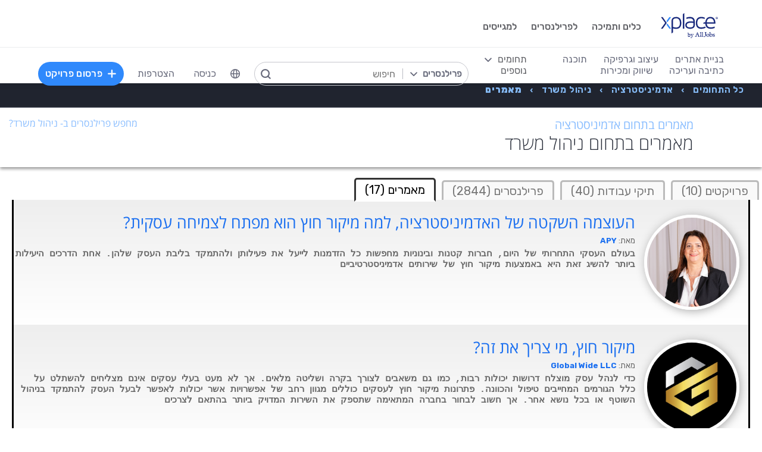

--- FILE ---
content_type: image/svg+xml
request_url: https://cdn.xplace.com/images/industry_icons/ind_outline_thin_white_10.svg
body_size: 2475
content:
<?xml version="1.0" encoding="utf-8"?>
<!-- Generator: Adobe Illustrator 17.0.2, SVG Export Plug-In . SVG Version: 6.00 Build 0)  -->
<!DOCTYPE svg PUBLIC "-//W3C//DTD SVG 1.1//EN" "http://www.w3.org/Graphics/SVG/1.1/DTD/svg11.dtd">
<svg version="1.1" id="Layer_1" xmlns="http://www.w3.org/2000/svg" x="0px" y="0px"
     width="203.324px" height="253.9px" viewBox="0 0 203.324 253.9" enable-background="new 0 0 203.324 253.9"
     xml:space="preserve">
<path fill="#FFFFFF" d="M125.464,168.58l3.592,3.135c6.353,5.432,14.451,8.423,22.803,8.423c16.71,0,30.722-11.734,34.253-27.393
	c0.247-1.093,0.441-2.205,0.583-3.333c0.181-1.441,0.285-2.905,0.285-4.394c0-11.178-5.406-21.792-14.461-28.393l-3.17-2.312
	l15.731-94.696l-9.189-1.527l-15.351,92.402l-5.824-0.466c-1.067-0.086-2.001-0.128-2.856-0.128c-6.913,0-13.36,2.016-18.801,5.479
	c-0.905,0.576-1.782,1.191-2.628,1.845c-8.32,6.428-13.692,16.494-13.692,27.798c0,7.18,2.158,14.087,6.241,19.977L125.464,168.58z
	 M133.108,118.962c0.887-0.64,1.807-1.235,2.759-1.784c4.713-2.718,10.172-4.282,15.993-4.282c0.773,0,1.629,0.039,2.616,0.118
	l8.572,0.687l15.311-92.162l3.27,0.543l-15.542,93.563l4.666,3.402c8.283,6.039,13.229,15.747,13.229,25.97
	c0,0.794-0.039,1.578-0.096,2.357c-0.083,1.139-0.226,2.26-0.425,3.363c-2.707,14.99-15.842,26.399-31.6,26.399
	c-7.638,0-15.044-2.735-20.854-7.703l-3.186-2.723l-2.375-3.427c-3.733-5.386-5.706-11.702-5.706-18.268
	C119.738,134.301,125.019,124.801,133.108,118.962z"/>
<path fill="#FFFFFF" d="M26.962,229.811c8.998,0,16.648-5.807,19.449-13.863c0.736-2.116,1.156-4.379,1.156-6.743
	c0-1.238-0.129-2.444-0.339-3.622C45.51,195.945,37.087,188.6,26.962,188.6c-11.362,0-20.605,9.243-20.605,20.605
	C6.357,220.567,15.601,229.811,26.962,229.811z M9.357,209.205c0-0.118,0.015-0.233,0.018-0.351
	c0.19-9.545,7.999-17.254,17.588-17.254c9.707,0,17.606,7.897,17.606,17.605c0,4.771-1.914,9.098-5.006,12.272
	c-3.2,3.285-7.662,5.334-12.599,5.334C17.255,226.811,9.357,218.913,9.357,209.205z"/>
<path fill="#FFFFFF" d="M128.718,241.423l-1.029,0.023c-0.169,0.005-17.243,0.383-45.745,0c-15.629-0.208-15.835-8.85-15.972-18.037
	c20.716-3.915,44.077-14.232,60.956-34.089c7.607,4.282,16.199,6.54,24.931,6.54c19.848,0,37.064-11.438,45.433-28.063
	c6.977,17.644,0.389,40.866-6.954,66.68c-1.798,6.321-3.641,12.812-5.344,19.423h3.099c1.641-6.327,3.407-12.543,5.13-18.602
	c7.884-27.718,14.926-52.539,5.781-71.282c2.376-5.874,3.696-12.283,3.696-18.998c0-14.131-5.938-27.681-16.318-37.309
	L203.167,6.682L162.957,0l-15.679,94.378c-10.589,0.951-20.216,5.157-27.913,11.581C92.55,86.175,72.458,61.504,73.033,17.819
	l0.07-5.362l-2.842,4.548c-0.235,0.376-23.33,38-9.362,73.696c9.137,23.349-4.526,38.238-14.502,49.109
	c-4.857,5.293-8.692,9.473-8.692,13.462c0,6.769,4.774,8.838,8.26,10.349c3.408,1.478,4.675,2.249,4.448,4.512
	c-0.263,2.631-2.181,4.466-4.211,6.407c-2.835,2.713-6.316,6.064-3.36,11.758c-4.499-3.142-9.935-4.935-15.62-4.935
	C12.211,181.363,0,193.575,0,208.585c0,15.01,12.211,27.222,27.222,27.222c8.374,0,16.352-3.92,21.493-10.522
	c4.483-0.107,9.283-0.541,14.266-1.346c0.141,8.747,0.733,20.266,18.924,20.508c24.611,0.326,40.726,0.093,44.823,0.02l3.89,9.434
	h3.246L128.718,241.423z M48.275,176.708c2.226-2.129,4.749-4.542,5.122-8.276c0.465-4.656-3.253-6.268-6.241-7.563
	c-3.462-1.501-6.453-2.797-6.453-7.596c0-2.821,3.662-6.812,7.903-11.434c9.917-10.807,24.904-27.14,15.086-52.231
	c-10.471-26.759,0.825-54.8,6.389-65.982c0.778,25.548,9.03,46.781,25.135,64.765c6.456,7.209,13.917,13.631,21.899,19.575
	c-9.918,9.318-16.1,22.529-16.1,37.052c0,8.072,1.935,16.075,5.602,23.209c-9.947,12.933-23.408,19.704-33.035,23.119
	c-6.026,2.14-12.663,3.656-19.07,4.388c0.01-0.061,0.029-0.123,0.036-0.183c0.29-2.491-1.214-3.174-2.313-3.672
	c-1.31-0.594-3.501-1.588-6.362-6.288C43.453,181.615,45.033,179.811,48.275,176.708z M51.588,194.896
	c0.001,0.064-0.002,0.163-0.019,0.31c-0.023,0.195-0.108,0.462-0.217,0.755c-0.285-0.547-0.587-1.083-0.907-1.605
	c0.195,0.093,0.381,0.178,0.552,0.256C51.204,194.705,51.45,194.817,51.588,194.896z M62.916,220.906
	c-5.252,0.867-10.303,1.318-14.983,1.393l-0.744,0.012l-0.44,0.6c-4.554,6.197-11.854,9.896-19.527,9.896
	C13.866,232.807,3,221.941,3,208.585c0-13.355,10.866-24.222,24.222-24.222c9.357,0,17.959,5.445,21.913,13.873l0.433,0.922
	l0.453-0.028l0.564-0.035c0.923-0.056,1.856-0.133,2.793-0.224c7.082-0.683,14.51-2.321,21.208-4.698
	c10.204-3.62,24.559-10.88,35.006-24.906l0.571-0.767l-0.454-0.842c-3.725-6.91-5.694-14.739-5.694-22.642
	c0-13.866,5.988-26.461,15.56-35.247c0.746-0.684,1.507-1.352,2.295-1.989c7.416-5.993,16.659-9.83,26.793-10.502l1.186-0.079
	l15.575-93.749l34.292,5.697l-16.56,99.685l0.613,0.55c10.126,9.09,15.934,22.078,15.934,35.634c0,5.434-0.923,10.653-2.6,15.525
	c-0.431,1.252-0.909,2.48-1.439,3.683c-7.414,16.842-24.254,28.635-43.804,28.635c-8.618,0-17.09-2.337-24.502-6.759l-1.105-0.659
	l-0.82,0.992c-16.309,19.735-39.187,30.005-59.531,33.937C64.9,220.565,63.905,220.743,62.916,220.906z"/>
</svg>


--- FILE ---
content_type: image/svg+xml
request_url: https://cdn.xplace.com/images/comodo.svg
body_size: 20920
content:
<?xml version="1.0" encoding="utf-8"?>
<!-- Generator: Adobe Illustrator 17.0.2, SVG Export Plug-In . SVG Version: 6.00 Build 0)  -->
<!DOCTYPE svg PUBLIC "-//W3C//DTD SVG 1.1//EN" "http://www.w3.org/Graphics/SVG/1.1/DTD/svg11.dtd">
<svg version="1.1" id="Layer_1" xmlns="http://www.w3.org/2000/svg" x="0px" y="0px"
     width="366.237px" height="238.49px" viewBox="0 0 366.237 238.49" enable-background="new 0 0 366.237 238.49"
     xml:space="preserve">
<path fill="#D6D4D4" d="M91.148,228.833c1.716,2.544,3.431,5.088,5.146,7.634c-0.001,0.001-0.002,0.001-0.003,0.002
	c0.001,0,0.002,0,0.003,0c6.501,0.694,11.611-2.23,16.295-6.265c0,0,0.001-0.001,0.002-0.001
	C106.523,212.792,98.406,227.556,91.148,228.833z"/>
<path fill="none" d="M52.113,150.719c-0.104,0.101-0.206,0.205-0.31,0.307c0.1,0.042,0.199,0.08,0.302,0.128
	C52.108,151.009,52.111,150.864,52.113,150.719C52.114,150.719,52.114,150.719,52.113,150.719z"/>
<path fill="none" d="M64.691,184.783c0.014-0.017,0.028-0.036,0.043-0.053c-0.036,0.004-0.073,0.007-0.109,0.011
	C64.647,184.756,64.669,184.769,64.691,184.783z"/>
<path fill="none" d="M44.116,98.227c-1.426-0.557-2.758-1.154-3.191-2.145c-1.026-2.347,2.209-2.982,3.845-3.718
	c4.847-2.181,9.077-5.91,14.738-6.123c0,0,0,0,0,0v0c5.174-0.797,9.923-4.167,15.494-2.568c1.611-0.1,3.221-0.2,4.832-0.301
	c0,0,0.001,0,0.001-0.001c0.049-0.611,0.013-1.216-0.111-1.815c0.001-0.001,0.002-0.001,0.002-0.002c0,0-0.001,0-0.001,0.001
	c-0.846-0.021-1.739,0.129-2.528-0.093c-4.846-1.364-13.7,2.764-13.898-4.206c-0.251-8.828,9.331-6.285,15.064-6.827
	c6.691-0.633,13.547-0.243,19.796,3.023c4.753-0.362,8.756,1.154,12.081,4.363c0.159-0.119,0.312-0.245,0.475-0.361
	c1.571-0.653,3.159-0.729,4.755-0.148c0.068-7.317-0.819-14.699,0.698-21.911c0.017-0.862,0.035-1.724,0.052-2.585
	c-6.756-16.476-16.906-28.618-36.536-28.763c-20.508-0.152-35.609,14.298-36.503,34.764c-0.258,5.906,1.303,11.967-1.292,17.707
	c0,0,0,0-0.001-0.001c0.38,3.346,2.28,6.734-0.287,9.994c-0.7,1.932-2.221,2.568-4.112,2.613c-0.287-0.009-0.575-0.019-0.862-0.029
	c-0.591,7.717-4.9,11.821-12.489,12.731c0.063,0.194,0.126,0.388,0.191,0.582c-0.565,5.444-4.447,9.18-7.003,13.606
	c-0.145,0.188-0.282,0.382-0.42,0.575c0.827,1.265,1.654,2.529,2.482,3.794C25.715,110.816,34.19,103.699,44.116,98.227z"/>
<path fill="none" d="M121.9,169.172c-0.038,0.001-0.078,0-0.117,0c0.005,0.058,0.01,0.117,0.015,0.175
	C121.832,169.289,121.866,169.23,121.9,169.172z"/>
<path fill="none" d="M146.743,176.077c0.062,0.035,0.123,0.071,0.185,0.107c-0.029-0.098-0.056-0.198-0.087-0.294
	C146.808,175.953,146.776,176.015,146.743,176.077z"/>
<path fill="none" d="M110.321,106.668c0.006,0,0.011,0,0.017,0c0.062,0.448,0.158,0.872,0.269,1.285
	c0.159-0.29,0.338-0.585,0.551-0.889c-0.277-0.134-0.548-0.271-0.829-0.402C110.326,106.665,110.323,106.666,110.321,106.668z"/>
<path fill="none" d="M36.05,130.159c0.077,0,0.153-0.001,0.229-0.002c0,0,0,0,0,0c0.003-0.136,0.013-0.265,0.018-0.399
	C36.215,129.891,36.132,130.025,36.05,130.159z"/>
<path fill="none" d="M25.56,127.455c0.109,0.041,0.215,0.092,0.322,0.141c-0.018-0.163-0.038-0.322-0.064-0.474
	C25.729,127.233,25.647,127.345,25.56,127.455z"/>
<path fill="none" d="M119.558,234.487c-0.682-0.006-1.363-0.007-2.045-0.013C118.172,234.552,118.864,234.535,119.558,234.487z"/>
<path fill="none" d="M89.876,225.195C89.877,225.195,89.877,225.195,89.876,225.195c0.051,0.046,0.101,0.091,0.152,0.137
	c-0.016-0.054-0.034-0.107-0.047-0.163C89.946,225.177,89.912,225.187,89.876,225.195C89.877,225.195,89.877,225.195,89.876,225.195
	z"/>
<path fill="#E5E4E4" d="M28.072,208.194c-2.451-2.233-4.438-4.694-4.088-8.305c0.002-0.002,0.003-0.003,0.005-0.005
	c-0.002,0-0.005,0-0.007,0.001c-2.031-2.605-4.064-5.214-6.097-7.823c-1.62-3.435-3.24-6.872-4.86-10.308
	c-2.602,0.89-5.204,1.779-7.805,2.667c0,0.001,0,0.001,0,0.002c-0.23,6.046,1.647,8.602,4.771,9.089
	c0.187,6.876,2.544,9.564,6.169,9.805c-0.266,0.126-0.532,0.252-0.798,0.378c0.621,8.266,4.199,10.082,9.204,8.788
	C25.265,211.226,26.395,209.811,28.072,208.194C28.072,208.194,28.072,208.194,28.072,208.194z"/>
<path fill="#9D0305" d="M351.141,134.537L351.141,134.537C351.141,134.537,351.141,134.537,351.141,134.537
	c5.09,8.916,5.207,17.323-4.596,22.669c-5.253,2.865-12.335,3.126-16.457-2.097c-5.665-7.177-2.463-14.283,2.931-20.513
	c-5.174-2.85-10.321-3.039-15.435,0.154c0,0,0,0,0,0c0,0,0,0,0,0c5.519,6.026,5.141,13.224,0.642,18.613
	c-5.659,6.778-13.757,6.839-21.605,2.67h0c-0.36-1.069-1.322-2.414-0.98-3.162c1.752-3.833-1.589-11.581,4.041-11.293
	c6.242,0.32,1.67,7.362,2.651,11.29c7.184,1.618,12.421-0.545,12.046-8.517c-0.518-11.006-9.772-4.51-14.836-6.539
	c-3.71-3.451-7.191-7.819-12.914-3.233h0c5.593,8.952,5.058,17.16-4.54,22.525c-5.246,2.932-12.247,3.183-16.406-1.999
	c-5.746-7.16-2.434-14.221,2.827-20.474c-5.152-4.641-7.091,0.703-9.946,3.201c0,0,0,0,0,0c0,0,0,0,0,0
	c-0.602,2.839-1.096,5.707-1.833,8.511c-1.094,4.164,0.766,10.541-5.084,11.53c-7.218,1.221-0.935-8.325-6.252-9.495
	c-4.85,10.196-6.824,0.558-9.823-1.461c-3.253,0.416-2.19,3.007-2.494,4.81c-0.508,3.012-1.039,6.622-4.977,5.691
	c-3.057-0.722-1.723-4.164-1.595-6.526c0.273-5.05,0.649-10.094,0.983-15.141c0,0,0,0,0,0c0,0,0,0,0,0
	c-3.073-4.192-6.681-3.774-10.537-1.222h0c5.265,7.895,5.246,15.127-2.681,21.367c-2.638,3.739-6.898,2.064-10.346,3.099
	c-4.701,4.649-7.058,11.309-12.87,15.005c0,0,0,0,0,0c0,0,0,0,0,0c11.972,18.973-9.185,2.601-8.661,10.924
	c1.682,2.59,6.278,3.626,10.835,4.729c0,0,0,0,0,0c0,0,0,0,0,0c2.594-0.936,5.188-1.872,7.783-2.808
	c0.62-12.508,10.852-18.081,21.828-11.706c1.77,1.028,1.001,2.909-0.591,4.089c0,0,0,0,0,0c-1.442,0.665-2.844,1.441-4.334,1.971
	c-2.827,1.004-8.291-1.956-8.177,2.963c0.137,5.971,5.854,2.258,9.032,3.112c3.352-0.009,2.709,3.784,4.79,5.079
	c1.843-2.397,0.189-6.175,3.246-8.012c1.563-8.959,7.88-10.626,15.589-10.177c7.863,0.458,8.833,6.287,9.594,12.285
	c1.091,0.116,2.182,0.231,3.273,0.347c0,0,0.001,0.001,0.001,0.001c0,0,0,0,0,0c1.613-3.989-2.499-9.554,3.401-12.362
	c1.444-0.091,2.888-0.182,4.332-0.274c0,0,0,0,0,0c0,0,0,0,0,0v0c6.683,8.089,2.166,17.364,2.76,26.099
	c-0.001-0.001-0.001-0.002-0.002-0.003c0.001,0.002,0.001,0.003,0.002,0.005c9.126,4.51,7.313-2.84,8.51-7.543
	c1.555-6.11-4.688-14.13,4.418-18.382c0,0.001,0,0.001,0.001,0.002c0-0.001,0-0.001,0-0.002c4.287,1.032,2.252,4.879,3.278,7.364
	c1.386-0.004,2.772-0.009,4.158-0.013c3.937-14.628,13.406-7.009,21.4-5.321l0,0c0,0,0,0,0,0c1.009,1.003,2.019,2.007,3.03,3.014
	c0,0.001,0,0.003,0.001,0.004c0,0,0,0,0.001,0c3.032,2.906,1.189,6.939,2.255,10.369c3.318-0.398,1.755-4.245,3.973-5.278
	c0,0,0,0,0,0c0-0.001,0-0.002,0-0.003c2.43-9.344,8.678-10.876,21.748-5.331c0,0,0,0,0,0c9.211-0.001,18.421-0.001,27.632-0.002l0,0
	c0.001-15.477,0.003-30.954,0.004-46.431C361.155,133.292,355.815,131.176,351.141,134.537z"/>
<path fill="#F00308" d="M366.18,217.85c-60.544-0.697-121.094,0.765-181.647-0.795c-10.524-0.271-21.309,0.296-31.96,0.806
	c-5.709,0.273-11.101-0.395-15.494-4.545c0,0,0,0,0,0c0,0,0,0,0,0c-8.219,5.221-14.079,13.578-23.269,17.508
	c0.606,2.627,2.04,3.452,3.704,3.65c0.682,0.006,1.363,0.008,2.045,0.013c0.893-0.062,1.786-0.168,2.6-0.169
	c77.065-0.023,154.13-0.158,231.19-0.271C360.118,230.623,366.938,227.238,366.18,217.85z"/>
<path fill="#B80308" d="M214.355,114.818c-9.079,0.073-16.732-1.595-23.285-7.824c0,0-0.001,0-0.001,0
	c-9.866,4.921-19.645-2.569-29.567-0.177c-4.748,1.145-10.332-1.792-14.41,2.895c0,0.835,0.284,1.558,0.852,2.17
	c16.308-6.549,31.787-0.509,46.918,4.166c6.485,2.004,6.841,10.042,6.68,16.613c4.447,1.335,9.537-1.49,13.633,2.108
	c0.595-0.063,1.187-0.142,1.777-0.239c3.855-2.552,7.463-2.97,10.537,1.222c0,0,0,0,0,0c10.623-5.826,9.431,6.658,14.538,9.381
	c3.167-3.358,6.105-6.978,9.565-10.001c3.489-3.048,6.102-1.967,6.972,2.699c0,0,0,0,0,0c2.855-2.498,4.794-7.842,9.946-3.201
	c6.034-2.066,12.072-2.276,18.118-0.052h0c5.722-4.587,9.203-0.218,12.914,3.233c4.461-10.167,11.94-2.554,18.04-3.062c0,0,0,0,0,0
	c5.114-3.192,10.261-3.004,15.435-0.154c6.034-2.058,12.074-2.308,18.123-0.059h0c4.674-3.36,10.015-1.245,15.027-1.83v0
	c-0.055-6.028-0.11-12.057-0.165-18.085C315.453,114.622,264.902,114.411,214.355,114.818z"/>
<path fill="#DA0407" d="M291.327,202.903c-0.074,0.15-0.151,0.306-0.228,0.46C291.508,203.238,291.766,202.982,291.327,202.903z"/>
<path fill="#DA0407" d="M321.487,209.36c-7.384-0.689-3.232-7.842-3.759-12.301c-0.315-4.196-0.63-8.392-0.945-12.586c0,0,0,0,0,0
	c-2.218,1.033-0.655,4.88-3.973,5.278c-1.066-3.43,0.777-7.462-2.255-10.369c0,0,0,0-0.001,0c1.137,4.954-0.191,9.127-3.958,12.529
	c0,0,0,0.001,0,0.001c0,0,0,0,0,0c0.109,0.843,0.403,1.71,0.297,2.526c-0.661,5.09,7.395,11.755,0.899,14.394
	c-6.48,2.633-5.137-6.89-7.793-10.654c-1.957-2.775-3.434-3.4-5.854-0.965c0,0,0,0,0,0c0,0,0,0,0,0
	c0.106,0.815,0.419,1.666,0.282,2.438c-0.642,3.609,2.415,9.707-3.707,9.901c-6.192,0.196-2.895-6.411-4.457-9.726c0,0,0,0,0,0
	c-1.492-0.002-2.983-0.004-4.475-0.006c0,0,0,0,0,0c0,0,0,0,0,0c-1.002,1.658-2.003,3.315-3.005,4.972c0,0,0,0,0,0
	c-7.904,8.375-14.982,8.343-21.041-2.066c0,0,0-0.001,0-0.001c-0.747-0.965-1.495-1.931-2.243-2.897c0,0,0,0,0,0c0,0,0,0,0,0
	c-1.169-0.125-2.338-0.251-3.507-0.376c-2.564,5.242-4.612,10.977-12.182,10.562c-6.746-0.37-10.477-4.277-12.68-10.189
	c-4.071,2.229-0.513,8.187-4.995,10.215c-7.969-1.381-17.416,4.046-23.688-5.144c0,0,0,0,0,0c0-0.001-1.168,0.011-1.168,0.011
	s-1.167-0.036-1.167-0.036c0,0,0,0,0,0c-1.988,0.358-4.216,0.166-5.403,2.358c0,0,0,0-0.001,0c0,0,0,0.001,0,0.001
	c-6.838,6.363-12.24,2.129-17.603-2.389c-9.402,10.4-20.343,4.947-30.943,3.002c-2.873,0.729-4.241,2.856-5.082,5.471c0,0,0,0,0,0
	c4.392,4.15,9.785,4.818,15.494,4.545c10.652-0.51,21.436-1.077,31.96-0.806c60.553,1.56,121.103,0.098,181.647,0.795
	c0-4.301,0-8.602-0.001-12.904c-9.197,0-18.394-0.001-27.592-0.001C335.211,214.801,326.937,209.868,321.487,209.36z"/>
<path fill="#E50B0D" d="M185.838,102.216c0.001,0,0.002,0,0.002,0c1.742,1.592,3.487,3.184,5.231,4.777
	c-0.001,0-0.001,0-0.002,0.001c0,0,0.001,0,0.001,0c6.554,6.229,14.206,7.897,23.285,7.824
	c50.546-0.407,101.098-0.196,151.647-0.196c-1.881-8.026-8.25-10.949-15.121-13.301c-49.435,0.15-98.87,0.287-148.305,0.467
	C196.996,101.808,191.417,102.067,185.838,102.216z"/>
<path fill="#B20105" d="M338.531,179.139C338.531,179.139,338.531,179.139,338.531,179.139c-1.465,0.654-2.884,1.453-4.404,1.934
	c-3.63,1.149-10.447-2.301-10.516,3.176c-0.091,7.277,7.462,4.436,11.989,5.342c9.289,7.165,20.149,4.746,30.569,5.012c0,0,0,0,0,0
	c-0.002-5.156-0.005-10.311-0.007-15.467h0C356.953,179.138,347.742,179.139,338.531,179.139
	C338.531,179.139,338.531,179.139,338.531,179.139z"/>
<path fill="#B8ADAD" d="M95.633,228.028c0,0-0.001,0.001-0.001,0.001c-0.94-0.058-1.881-0.115-2.822-0.172c0,0,0,0,0,0
	c0.001,0.001,0.002,0.002,0.003,0.003c-11.731,0.209-23.553,1.801-34.978-2.391c-0.314-0.115-0.555-0.427-0.83-0.648
	c0.793-0.736,1.586-1.473,2.38-2.209c-11.977-5.836-24.064-11.519-31.901-23.092c-0.002-0.005-0.005-0.01-0.007-0.015
	c0,0.003,0,0.005-0.001,0.008c-1.163,0.123-2.325,0.245-3.486,0.372c-0.002,0.002-0.003,0.003-0.005,0.005
	c-0.35,3.611,1.637,6.072,4.088,8.305c0,0,0,0,0,0c0.001-0.001,0.001-0.002,0.002-0.002c2.675,2.483,5.353,4.963,8.03,7.444
	c4.644,4.287,18.934,2.15,10.212,15.338c-0.001,0-0.001,0-0.002,0c0,0.001,0,0.001-0.001,0.002c6.294,4.476,13.164,7.23,21.02,7.046
	c-0.885-0.873-2.695-2.084-2.517-2.571c3.477-9.536,11.402-3.39,17.235-4.483c4.763-0.893,10.132-0.265,5.785,7.161
	c4.626,0.981,8.875-0.111,12.916-2.348c0,0,0-0.001,0-0.001C100.972,231.924,100.69,228.399,95.633,228.028z"/>
<path fill="#BFBFBF" d="M49.245,14.013c33.325-22.275,69.98-6.423,77.52,33.525c0.777-0.004,1.549,0.045,2.318,0.149
	c0.877-0.908,1.753-1.815,2.63-2.723c0.938-6.78-5.126-11.633-5.011-18.186c-6.465-4.301-12.229-9.261-15.518-16.553
	c0.004,0.003,0.008,0.005,0.013,0.008c-0.004-0.005-0.009-0.01-0.014-0.015C89.736-4.665,62.575-3.192,41.479,13.999
	C44.068,14.003,46.657,14.008,49.245,14.013C49.245,14.013,49.245,14.013,49.245,14.013z"/>
<path fill="#C70408" d="M335.601,189.592c-2.891,5.33-12.505,1.82-13.199,10.038c0,0,0,0-0.001,0c0,0,0,0,0.001,0
	c4.029,5.932,12.315-1.1,16.186,5.314c9.197,0,18.395,0.001,27.592,0.001c-0.003-3.447-0.006-6.895-0.009-10.342c0,0,0,0,0,0
	C355.75,194.338,344.889,196.757,335.601,189.592z"/>
<path fill="#828282" d="M134.439,47.608C134.439,47.608,134.439,47.608,134.439,47.608c0.046,9.533,0.092,19.066,0.138,28.599
	c0,0.001,0,0.001,0,0.002c3.461,8.395,3.388,16.83,0.311,25.302l-1.167,0.128c0.001,0,0.001,0.001,0.002,0.001
	c7.978,7.405,12.257,17.478,18.711,25.984c0,0,0-0.001,0-0.001c0.06-1.734,0.12-3.468,0.18-5.203c0,0,0,0,0,0c0,0-0.001,0-0.001,0
	c-0.722-1.744-1.445-3.489-2.166-5.234c0,0,0.001,0,0.001,0c0,0,0,0,0,0c-0.835-1.768-1.67-3.536-2.505-5.304c0,0,0.001,0,0.001,0
	c-0.568-0.612-0.852-1.335-0.852-2.17c-1.737-2.417-3.474-4.835-5.216-7.249c-0.003,0-0.005-0.001-0.008-0.001
	c-0.793-1.098-1.586-2.196-2.378-3.294c-1.615-17.153,1.193-34.544-2.77-51.571l-1.141-0.031L134.439,47.608z"/>
<path fill="#A4A4A4" d="M10.214,166.3c0.754-7.768,1.509-15.537,2.263-23.306c0,0,0,0,0,0c-13.042,2.047-4.49-8.312-7.056-12.276
	c-0.001,0-0.002,0-0.003-0.001c-0.24-1.328-0.481-2.655-0.722-3.984c0,0,0,0,0-0.001c0,0-0.001,0-0.001,0
	c-6.533,10.824-4.44,22.689-4.142,34.338c0,0,0,0.001,0,0.001C3.775,162.814,6.995,164.557,10.214,166.3
	C10.214,166.3,10.214,166.3,10.214,166.3z"/>
<path fill="#C1C1C1" d="M25.994,47.542c0.915,0.91,1.829,1.82,2.744,2.729c0.785-0.061,1.567-0.129,2.349-0.205c0,0,0,0,0,0
	c0.279-2.718-0.446-5.731,2.273-7.728c-0.001,0-0.001-0.001-0.002-0.001c0.757-11.987,9.793-19.331,15.886-28.325
	c-2.589-0.005-5.177-0.01-7.766-0.015c-2.527,3.379-5.055,6.758-7.582,10.137c0,0-0.001,0.001-0.001,0.002
	C32.795,32.456,25.549,38.7,25.994,47.542C25.994,47.542,25.994,47.542,25.994,47.542z"/>
<path fill="#8C8C8C" d="M82.051,230.967c-5.832,1.094-13.758-5.053-17.235,4.483c-0.177,0.486,1.633,1.697,2.517,2.571
	c6.834,0.036,13.668,0.071,20.502,0.108c0,0,0,0,0-0.001C92.183,230.702,86.813,230.074,82.051,230.967z"/>
<path fill="#8D8D8D" d="M5.419,130.717c0.001,0,0.002,0,0.003,0.001c-0.002-0.002-0.003-0.005-0.004-0.008
	c0.851-0.191,1.701-0.39,2.552-0.588c0,0,0,0,0,0c1.132-5.874,3.309-11.237,7.617-15.556c0.441,0.674,0.881,1.347,1.322,2.021
	c0.138-0.193,0.275-0.387,0.42-0.575c2.556-4.426,6.438-8.161,7.003-13.606c-0.065-0.193-0.127-0.387-0.191-0.582
	c-0.12,0.014-0.234,0.036-0.356,0.048l-0.947-0.456c0,0,0,0,0,0c0,0,0,0,0,0h0c0,0,0,0,0,0c-0.823-0.911-1.647-1.822-2.47-2.733
	c-0.607,0.406-1.247,0.751-1.919,1.037c0,0.001-0.001,0.002-0.002,0.003c-5.732,8.418-11.411,16.863-13.75,27.009c0,0,0,0,0,0.001
	C4.938,128.062,5.179,129.389,5.419,130.717z"/>
<path fill="#D6D4D4" d="M36.104,215.636c-0.844,2.493-1.687,4.985-2.532,7.479c-0.001,0-0.002-0.001-0.003-0.001
	c0,0.001,0.001,0.001,0.001,0.002c2.906,4.795,7.556,6.761,12.744,7.858c0.001,0,0.001,0,0.002,0
	C55.039,217.786,40.748,219.923,36.104,215.636z"/>
<path fill="#FCFCFC" d="M20.994,73.543c0.048-6.999,0.095-13.997,0.143-20.996c-0.238-0.816-0.499-1.625-0.784-2.427c0,0,0,0,0,0
	c-4.549,16.384-1.159,33.073-1.906,49.601c0.001,0,0.001-0.001,0.002-0.001c0.672-0.285,1.312-0.63,1.919-1.037
	C20.576,90.303,20.785,81.923,20.994,73.543z"/>
<path fill="#CFCFCF" d="M13.025,181.754c0.188-0.951,0.377-1.903,0.565-2.854c-1.026-2.495-2.053-4.99-3.079-7.485
	c-3.349,2.135-6.682,2.649-9.98-0.097c0.445,4.768,1.544,9.302,4.689,13.105c0,0,0.001,0,0.001,0.001c0-0.001,0-0.001,0-0.002
	C7.821,183.533,10.423,182.643,13.025,181.754z"/>
<path fill="#EDEAEA" d="M36.104,215.636c-2.678-2.481-5.355-4.961-8.03-7.444c-0.001,0.001-0.001,0.002-0.002,0.002
	c-1.677,1.617-2.807,3.032-3.506,4.289c-3.251,5.844,3.004,8.19,9.003,10.63c0.001,0,0.002,0.001,0.003,0.001
	C34.417,220.621,35.261,218.128,36.104,215.636z"/>
<path fill="#8C2D2D" d="M16.128,176.541c0,0.006,0.001,0.012,0.001,0.017c-0.843,0.781-1.691,1.562-2.54,2.342c0,0,0,0,0,0
	c-0.188,0.951-0.377,1.903-0.565,2.854c1.62,3.436,3.24,6.872,4.86,10.308c2.033,2.609,4.066,5.218,6.097,7.823
	c0.002,0,0.005,0,0.007-0.001c1.16-0.127,2.323-0.249,3.486-0.372c0-0.003,0-0.005,0.001-0.008
	c-3.786-7.653-7.563-15.299-11.341-22.945C16.132,176.553,16.131,176.547,16.128,176.541z"/>
<path fill="#959595" d="M25.994,47.542C25.994,47.542,25.994,47.542,25.994,47.542C25.994,47.542,25.994,47.542,25.994,47.542
	c-0.445-8.842,6.801-15.086,7.903-23.404c0,0,0-0.001,0-0.001c-9.334,6.15-10.219,16.703-13.545,25.983l0,0
	c0.285,0.802,0.546,1.611,0.784,2.427C22.756,50.879,24.375,49.21,25.994,47.542z"/>
<path fill="#B6B6B6" d="M10.511,171.415C10.511,171.415,10.511,171.415,10.511,171.415c-0.099-1.705-0.197-3.41-0.296-5.115
	c-3.22-1.743-6.439-3.486-9.66-5.23c-0.001,0-0.001-0.001-0.002-0.001c-0.008,3.415-0.015,6.831-0.024,10.246
	c0.001,0.001,0.002,0.001,0.003,0.002C3.829,174.063,7.162,173.55,10.511,171.415z"/>
<path fill="#979797" d="M126.703,26.777c-0.115,6.554,5.948,11.406,5.011,18.186c0.908,0.881,1.816,1.762,2.725,2.644c0,0,0,0,0,0
	c0,0,0.001,0,0.001,0l1.14-0.044l1.141,0.031c-1.268-7.915-3.004-15.604-9.957-20.785c0.001,0.003,0.002,0.005,0.002,0.008
	C126.744,26.805,126.724,26.791,126.703,26.777z"/>
<path fill="#A2A2A2" d="M126.703,26.777c0.021,0.014,0.041,0.028,0.062,0.042c-0.001-0.003-0.002-0.005-0.002-0.008
	c-1.969-8.55-8.93-12.415-15.565-16.579c-0.004-0.003-0.008-0.005-0.013-0.008C114.474,17.516,120.238,22.476,126.703,26.777z"/>
<path fill="#780305" d="M193.571,154.189c-1.451,1.393-2.194,4.954-5.166,1.687c-0.828,0.016-1.654,0.028-2.48,0.036
	c-2.578,0.985-5.155,1.97-7.733,2.955c0,0,0,0,0,0c-3.048,6.319-8.914,8.438-14.987,7.893c-6.04-0.542-0.928-7.695-4.499-10.344
	c-0.26,0.765-0.623,1.477-1.089,2.136h0c-0.12,5.847-0.239,11.694-0.359,17.541c0,0,0-0.001,0.001-0.001
	c2.584,9.463,10.353,4.23,15.8,5.575c0,0,0,0,0.001-0.001c3.164-9.209,10.966-7.532,17.996-7.666c0,0,0,0,0,0
	c5.812-3.696,8.169-10.356,12.87-15.005C199.796,158.856,196.144,157.685,193.571,154.189z"/>
<path fill="#780305" d="M157.257,176.096c-0.266,0.325-0.431,0.701-0.548,1.1C156.892,176.829,157.075,176.462,157.257,176.096z"/>
<path fill="#E2D3D3" d="M173.06,181.666C173.06,181.667,173.059,181.667,173.06,181.666
	C173.059,181.667,173.06,181.667,173.06,181.666c0.174,2.31,0.348,4.621,0.522,6.931c0,0,0,0,0,0.001
	c2.736,7.016,15.058,3.565,14.946,13.689c0,0,0,0,0,0c0.726,1.648,1.451,3.296,2.177,4.943c0,0,0,0,0.001,0
	c1.188-2.192,3.416-2,5.403-2.358c-3.306-4.629-1.662-10.193-2.879-15.217c0,0,0,0,0,0c-4.556-1.103-9.153-2.139-10.835-4.729
	c-0.524-8.323,20.632,8.049,8.661-10.924c0,0,0,0,0,0C184.026,174.134,176.224,172.457,173.06,181.666z"/>
<path fill="#F4E5E6" d="M330.088,155.109c4.123,5.223,11.205,4.962,16.457,2.097c9.803-5.347,9.686-13.753,4.596-22.669c0,0,0,0,0,0
	c-6.048-2.249-12.088-2-18.123,0.059C327.625,140.826,324.422,147.932,330.088,155.109z M334.209,146.677
	c0.917-4.584,1.423-9.668,5.026-9.387c8.408,0.418,9.195,3.849,8.532,8.114c-0.682,4.386-1.955,8.498-7.499,8.558
	C335.433,154.015,333.245,151.493,334.209,146.677z"/>
<path fill="#F6EBEB" d="M265.684,155.104c4.159,5.182,11.16,4.931,16.406,1.999c9.598-5.365,10.133-13.572,4.54-22.525h0h0
	c-6.046-2.224-12.085-2.014-18.118,0.052C263.249,140.883,259.938,147.945,265.684,155.104z M269.627,146.5
	c0.775-4.872,1.9-9.507,8.402-9.154c4.417,0.24,5.878,2.84,5.508,6.912c-0.725,4.795-1.468,9.713-7.86,9.813
	C270.656,154.15,268.881,151.183,269.627,146.5z"/>
<path fill="#BC0D0F" d="M243.923,183.446c-3.147-6.311-6.331-2.972-9.023,0.875c-0.047,2.527-0.335,5.077-0.096,7.577
	c0.702,7.36-0.173,17.811,11.065,5.864c1.945-2.068,4.683-1.116,6.124,1.69c1.169,0.125,2.338,0.251,3.507,0.376c0,0,0,0,0,0
	c-0.078-4.343-0.156-8.687-0.235-13.031c0,0-0.001-0.001-0.001-0.001c-1.091-0.116-2.182-0.231-3.273-0.347
	C248.59,187.38,245.987,187.584,243.923,183.446z"/>
<path fill="#CDBEBF" d="M258.545,197.013c0-0.001,0-0.002-0.001-0.002C258.544,197.012,258.544,197.013,258.545,197.013
	c-0.268,1.904-0.535,3.807-0.803,5.711c0,0,0-0.001-0.001-0.001c0,0,0,0.001,0,0.001c6.059,10.409,13.137,10.441,21.041,2.066
	c-0.032-10.151-0.063-20.303-0.096-30.454c0-0.001,0-0.001-0.001-0.002c-9.106,4.252-2.864,12.272-4.418,18.382
	c-1.197,4.704,0.616,12.054-8.51,7.543c-0.001-0.002-0.001-0.003-0.002-0.005c-0.782-1.016-1.563-2.033-2.345-3.051
	C261.789,197.141,260.167,197.077,258.545,197.013z"/>
<path fill="#EBDADB" d="M193.571,154.189c2.573,3.496,6.224,4.667,10.355,4.806c3.448-1.035,7.708,0.64,10.346-3.099
	c-1.673-0.628-3.346-1.255-5.019-1.883c-4.923,0.097-9.298-0.245-8.889-7.099c0.445-7.451,4.225-10.388,11.433-9.352
	c1.126-0.931,2.252-1.863,3.378-2.794c0,0,0,0,0,0c-4.097-3.598-9.187-0.773-13.633-2.108c-1.625,1.142-3.249,2.284-4.874,3.426
	C194.068,141.853,187.098,146.871,193.571,154.189z"/>
<path fill="#F4E1E2" d="M314.379,144.35c0.375,7.971-4.862,10.135-12.046,8.517c-1.132,2.449-3.34,2.955-5.712,3.165
	c7.847,4.17,15.945,4.109,21.605-2.67c4.499-5.389,4.877-12.586-0.642-18.613c0,0,0,0,0,0c-6.1,0.508-13.579-7.105-18.04,3.062
	C304.607,139.84,313.86,133.344,314.379,144.35z"/>
<path fill="#EBD9DA" d="M227.714,197.182c2.686,1.148,4.611,1.296,4.668-2.62c0.052-3.552-1.016-7.501,2.518-10.241v0
	c2.692-3.847,5.876-7.186,9.023-0.875c2.064,4.138,4.667,3.934,8.067,3.002c-0.761-5.998-1.73-11.826-9.594-12.285
	c-7.71-0.449-14.026,1.218-15.589,10.177C227.109,188.621,227.412,192.901,227.714,197.182
	C227.714,197.182,227.714,197.182,227.714,197.182z"/>
<path fill="#EAD3D4" d="M322.4,199.631C322.401,199.631,322.401,199.631,322.4,199.631c0.695-8.218,10.309-4.709,13.2-10.039
	c-4.527-0.906-12.08,1.935-11.989-5.342c0.069-5.478,6.885-2.027,10.516-3.176c1.52-0.481,2.939-1.28,4.404-1.934c0,0,0,0,0,0
	c-13.069-5.545-19.318-4.013-21.748,5.331c0,0.001,0,0.002,0,0.003c0.315,4.194,0.63,8.39,0.945,12.586
	C319.286,197.917,320.843,198.774,322.4,199.631z"/>
<path fill="#F1DCDC" d="M251.648,157.874c5.85-0.99,3.99-7.366,5.084-11.53c0.737-2.804,1.23-5.672,1.833-8.511c0,0,0,0,0,0
	c-0.87-4.666-3.483-5.747-6.972-2.699c-3.46,3.023-6.398,6.643-9.565,10.001c1.123,1.082,2.246,2.164,3.368,3.246
	C250.713,149.548,244.43,159.095,251.648,157.874z"/>
<path fill="#F3E1E1" d="M226.506,150.894c-0.128,2.361-1.462,5.803,1.595,6.526c3.938,0.931,4.469-2.679,4.977-5.691
	c0.304-1.803-0.758-4.393,2.494-4.81c2.999,2.019,4.974,11.657,9.823,1.461c-1.123-1.082-2.246-2.164-3.368-3.246
	c-5.107-2.723-3.915-15.207-14.538-9.381c0,0,0,0,0,0C227.155,140.8,226.779,145.844,226.506,150.894z"/>
<path fill="#D09FA0" d="M198.446,204.895c6.273,9.19,15.72,3.763,23.688,5.144c0.397-0.789,0.457-1.602,0.18-2.441c0,0,0,0,0,0
	c0,0,0,0,0,0c-6.032-1.87-14.524,4.547-18.164-5.389c-0.017-5.142-0.033-10.285-0.05-15.427c0,0,0,0,0-0.001
	c0,0.001,0,0.001-0.001,0.001c0.89-12.016,3.665-13.314,16.891-7.901c0.243,0.182,0.508,0.287,0.789,0.33
	c0.155,0.005,0.31,0.01,0.465,0.016c0.002,0,0.003,0,0.005,0c0,0,0,0,0,0c0,0,0,0,0,0c1.592-1.18,2.361-3.061,0.591-4.089
	c-10.976-6.375-21.208-0.802-21.828,11.706C201.552,193.061,203.027,199.409,198.446,204.895z"/>
<path fill="#BD191B" d="M209.648,194.8c-1.663,5.672,0.602,7.932,6.326,7.647c3.436-0.171,7.304-0.337,6.339,5.15c0,0,0,0,0,0
	c0.277,0.838,0.217,1.652-0.18,2.441c4.481-2.028,0.924-7.986,4.995-10.215c0.195-0.881,0.39-1.761,0.585-2.642c0,0,0,0,0,0
	c0,0,0,0,0,0c-0.302-4.281-0.605-8.561-0.907-12.842c-3.057,1.837-1.403,5.614-3.246,8.012c-2.081-1.295-1.438-5.087-4.79-5.079
	C222.505,197.992,213.797,193.634,209.648,194.8z"/>
<path fill="#DDCECF" d="M222.246,179.228c-0.155-0.005-0.31-0.01-0.465-0.016c-0.281-0.043-0.546-0.148-0.789-0.33
	c-7.056-0.413-14.004-0.597-16.891,7.899c0,0,0,0,0,0.001c0.016,5.142,0.033,10.285,0.05,15.427c3.106-1.367,1.78-6.023,5.061-7.259
	c0.139-0.052,0.274-0.108,0.431-0.148c0.002-0.001,0.004-0.002,0.007-0.002c0,0,0,0,0,0c4.149-1.166,12.856,3.192,9.122-7.527
	c-3.178-0.853-8.895,2.86-9.032-3.112c-0.113-4.919,5.35-1.958,8.177-2.963c1.49-0.529,2.892-1.306,4.334-1.971c0,0,0,0,0,0
	C222.249,179.228,222.247,179.227,222.246,179.228z"/>
<path fill="#D5A7A8" d="M286.263,199.825C286.263,199.825,286.263,199.825,286.263,199.825c1.563,3.315-1.734,9.922,4.458,9.726
	c6.122-0.193,3.066-6.292,3.707-9.901c0.137-0.771-0.176-1.623-0.282-2.438c0,0,0,0,0,0c-0.865,1.746-1.734,3.501-2.818,5.69
	c0.439,0.079,0.18,0.335-0.228,0.46c-0.512,1.033-1.067,2.154-1.699,3.43c0-6.25,0-10.695,0-15.14
	c-0.499-15.559-0.498-15.559,18.123-15.289l0,0c-7.994-1.688-17.463-9.307-21.4,5.321
	C286.17,187.732,286.217,193.778,286.263,199.825C286.263,199.825,286.263,199.825,286.263,199.825z"/>
<path fill="#EFEEEE" d="M289.401,191.653c4.854-2.568-0.39-9.931,5.662-11.93c0,0,0,0,0,0c0,0,0,0,0,0
	c6.449,0.019,12.379,0.415,6.724,9.242c0.053,3.51,1.378,4.947,4.809,2.948c0,0,0-0.001,0-0.001
	c3.767-3.402,5.095-7.575,3.958-12.529c0-0.001,0-0.003-0.001-0.004c-1.011-1.007-2.02-2.01-3.03-3.014c0,0,0,0,0,0
	C288.902,176.094,288.902,176.094,289.401,191.653z"/>
<path fill="#F7EEEE" d="M211.798,137.563c4.262,6.274,2.495,11.616-2.545,16.451c1.673,0.628,3.346,1.255,5.019,1.883
	c7.927-6.24,7.946-13.472,2.681-21.367h0c-0.59,0.096-1.182,0.176-1.777,0.239c0,0,0,0,0,0
	C214.05,135.7,212.924,136.632,211.798,137.563z"/>
<path fill="#ECE9E9" d="M258.545,197.013c1.622,0.064,3.243,0.127,4.865,0.191c0.356-7.691,1.621-15.398-0.413-23.045
	c-1.444,0.091-2.888,0.182-4.332,0.274c-0.04,7.526-0.081,15.053-0.121,22.578C258.545,197.012,258.545,197.013,258.545,197.013z"/>
<path fill="#B31315" d="M196.11,204.871c0,0,1.167,0.036,1.167,0.036s1.168-0.013,1.168-0.011c0,0,0,0,0,0
	c4.581-5.486,3.107-11.834,2.568-18.05c-2.594,0.936-5.189,1.872-7.783,2.808c0,0,0,0,0,0
	C194.447,194.678,192.804,200.243,196.11,204.871C196.11,204.871,196.11,204.871,196.11,204.871z"/>
<path fill="#B80407" d="M281.788,199.819c1.492,0.002,2.983,0.005,4.475,0.006c0,0,0,0,0,0c-0.047-6.047-0.093-12.093-0.14-18.14
	c-1.386,0.004-2.772,0.009-4.158,0.013C281.906,187.738,281.846,193.778,281.788,199.819
	C281.788,199.819,281.788,199.819,281.788,199.819z"/>
<path fill="#F9F1F1" d="M302.333,152.867c-0.981-3.928,3.591-10.97-2.651-11.29c-5.63-0.288-2.289,7.46-4.041,11.293
	c-0.342,0.748,0.62,2.093,0.98,3.162h0C298.993,155.822,301.201,155.316,302.333,152.867z"/>
<path fill="#D49294" d="M278.782,204.791c1.002-1.657,2.003-3.315,3.005-4.972c0,0,0,0,0,0c0.059-6.04,0.118-12.08,0.177-18.12
	c-1.026-2.484,1.009-6.332-3.278-7.364c0,0.001,0,0.001,0,0.002C278.719,184.488,278.751,194.639,278.782,204.791
	C278.782,204.791,278.782,204.791,278.782,204.791z"/>
<path fill="#CC696B" d="M255.499,199.827c0.748,0.965,1.495,1.931,2.243,2.897c0,0,0,0.001,0.001,0.001
	c0.268-1.904,0.536-3.807,0.803-5.71c0-0.001,0-0.002,0-0.003c0.04-7.526,0.08-15.052,0.121-22.578
	c-5.901,2.809-1.789,8.373-3.401,12.362c0,0,0,0,0,0C255.342,191.14,255.42,195.484,255.499,199.827
	C255.499,199.827,255.499,199.827,255.499,199.827z"/>
<path fill="#BD292C" d="M263.41,197.204c0.782,1.018,1.563,2.035,2.345,3.051c0.001,0.001,0.001,0.002,0.002,0.003
	c-0.595-8.735,3.923-18.009-2.76-26.099v0c0,0,0,0,0,0c0,0,0,0,0,0C265.031,181.807,263.767,189.514,263.41,197.204z"/>
<path fill="#D7D4D5" d="M142.161,207.844c1.961-2.672,3.921-5.343,5.882-8.015c0,0,0,0,0,0c0,0,0,0,0,0
	c2.181-4.575,4.363-9.151,6.544-13.726c-0.025-1.499-0.049-2.997-0.074-4.496c-6.445,3.448-6.475-1.713-7.585-5.424
	c-0.062-0.035-0.123-0.072-0.185-0.107c-0.997,1.903-1.995,3.806-2.993,5.712c0,0,0-0.001,0-0.001c0,0.001,0,0.003-0.001,0.004
	c-2.301,5.041-4.602,10.081-6.902,15.122c-4.678,13.801-16.325,20.118-28.164,26.227c0,0.001-0.001,0.002-0.001,0.003
	c-0.351,3.935,0.121,7.322,5.128,7.68c9.191-3.93,15.051-12.286,23.269-17.508c0,0,0,0,0,0
	C137.92,210.7,139.288,208.573,142.161,207.844z"/>
<path fill="#8E0306" d="M196.669,136.086L196.669,136.086c1.625-1.142,3.249-2.284,4.874-3.426
	c0.161-6.571-0.195-14.609-6.68-16.613c-15.131-4.676-30.61-10.715-46.918-4.166c0,0-0.001,0-0.001,0
	c0.834,1.768,1.669,3.536,2.505,5.304c0,0,0,0,0,0C172.173,111.087,183.219,115.604,196.669,136.086z"/>
<path fill="#B80A0B" d="M161.503,106.816c9.922-2.392,19.701,5.098,29.567,0.177c0.001,0,0.001-0.001,0.002-0.001
	c-1.744-1.593-3.489-3.185-5.231-4.777c-0.001,0-0.002,0-0.002,0h0c-14.655,0.082-29.312,0.163-43.964,0.241
	c0.001,0.002,0.002,0.003,0.003,0.005c1.742,2.414,3.479,4.832,5.216,7.249C151.171,105.024,156.755,107.961,161.503,106.816z"/>
<path fill="#D70206" d="M172.351,202.374c-7.852-3.239-16.104-2.663-24.308-2.545c0,0,0,0,0,0c-1.961,2.672-3.921,5.343-5.882,8.015
	c10.6,1.945,21.54,7.398,30.943-3.002h0C172.853,204.02,172.602,203.197,172.351,202.374z"/>
<path fill="#D7C3C4" d="M301.787,188.965c-8.375,1.382-8.301-3.383-6.724-9.241c0,0,0,0,0,0c-6.053,2-0.808,9.362-5.662,11.93
	c0,4.445,0,8.89,0,15.14c0.632-1.276,1.187-2.396,1.699-3.43c0.076-0.154,0.154-0.31,0.228-0.46c1.084-2.189,1.953-3.944,2.818-5.69
	c0,0,0,0,0,0c2.42-2.434,3.897-1.809,5.854,0.965c2.656,3.765,1.312,13.287,7.793,10.654c6.496-2.639-1.56-9.304-0.899-14.394
	c0.106-0.816-0.188-1.683-0.297-2.526c0,0,0,0,0,0C303.165,193.911,301.84,192.475,301.787,188.965z"/>
<path fill="#D1C1C2" d="M245.868,197.762c-11.238,11.947-10.363,1.496-11.065-5.864c-0.238-2.5,0.049-5.05,0.096-7.577v0
	c-3.534,2.741-2.466,6.689-2.518,10.241c-0.057,3.917-1.981,3.768-4.668,2.62c0,0,0,0,0,0c-0.195,0.881-0.39,1.761-0.585,2.642
	c2.204,5.913,5.934,9.82,12.68,10.189c7.57,0.415,9.618-5.321,12.182-10.562C250.551,196.645,247.813,195.693,245.868,197.762z"/>
<path fill="#CAB1B2" d="M321.487,209.36c5.449,0.509,13.724,5.442,17.1-4.414c-3.871-6.414-12.157,0.618-16.186-5.314
	c0,0,0,0-0.001,0c-1.557-0.857-3.115-1.714-4.672-2.572C318.255,201.518,314.103,208.67,321.487,209.36z"/>
<path fill="#CCB5B6" d="M188.528,202.287C188.528,202.287,188.528,202.287,188.528,202.287c-5.364,5.4-10.833-8.904-16.178,0.087h0
	c0.251,0.823,0.502,1.645,0.753,2.468h0c5.363,4.518,10.764,8.752,17.603,2.389c0,0,0-0.001,0-0.001
	C189.98,205.583,189.254,203.935,188.528,202.287C188.529,202.287,188.528,202.287,188.528,202.287z"/>
<path fill="#E9CACA" d="M136.847,196.914c-13.546,12.866-28.091,24.072-46.865,28.255c0.013,0.056,0.03,0.109,0.047,0.163
	c0.928,0.842,1.855,1.684,2.781,2.524c0,0,0,0,0,0c0.941,0.057,1.882,0.114,2.822,0.172c0,0,0.001-0.001,0.001-0.001
	c3.537-3.797,9.18-1.97,13.047-4.885c0.001,0,0.002-0.001,0.003-0.001C120.522,217.032,132.168,210.715,136.847,196.914z"/>
<path fill="#C10505" d="M89.876,225.195C89.877,225.195,89.877,225.195,89.876,225.195c0.036-0.008,0.07-0.018,0.105-0.026
	c18.774-4.183,33.319-15.389,46.865-28.255c2.301-5.041,4.601-10.081,6.902-15.122c0-0.001,0-0.003,0.001-0.004
	c-3.642-9.137-0.539-18.627-1.448-27.924c-2.081-21.283-11.635-37.383-31.144-46.799c-0.213,0.304-0.392,0.599-0.551,0.889
	c1.335,4.97,5.99,7.676,8.648,11.749c0,0.001,0,0.002,0,0.004c4.768,8.958,11.476,17.428,7.208,28.658c0,0,0-0.001,0-0.001
	c0,0,0,0,0,0.001c0.171,1.677,0.343,3.354,0.514,5.03c0.171,0.355,0.312,0.712,0.439,1.072c3.662,9.007,6.204,17.838-4.458,24.602
	c-2.388,2.044-1.37,4.862-1.678,7.379c-1.899,17.876-17.586,20.513-29.899,25.968c-20.37,9.025-34.777-5.756-50.383-14.714
	c-2.115-1.214-0.136-3.929,0.252-5.932c0,0,0,0,0.001,0c-4.632-7.092-9.558-14.056-9.6-23.052l-0.469,0.083c0,0,0,0,0,0
	c-2.571-4.762-8.441-4.284-14.37-8.601c7.314-0.07,10.999-3.015,14.073-6.858c0.224-1.654,0.447-3.308,0.671-4.962c0,0,0,0,0,0
	c0,0-0.001,0-0.001,0c-5.636-3.983-2.121-8.482-0.726-12.862c-0.264-1.769-0.527-3.538-0.8-5.309
	c-0.003-0.002-0.007-0.005-0.01-0.007c-4.215,3.001-3.874-0.214-4.137-2.604c-0.107-0.049-0.213-0.1-0.322-0.141
	c-11.637,14.697-10.493,31.899-9.431,49.086c0.002,0.006,0.004,0.012,0.006,0.018c3.778,7.646,7.555,15.292,11.341,22.945
	c0.002,0.005,0.005,0.01,0.007,0.015c7.837,11.573,19.924,17.256,31.901,23.092C69.237,227.145,79.714,224.315,89.876,225.195z"/>
<path fill="#FBDDDD" d="M89.877,225.195C89.877,225.195,89.877,225.195,89.877,225.195c-10.163-0.879-20.64,1.95-30.493-2.584
	c-0.793,0.736-1.586,1.473-2.38,2.209c0.275,0.22,0.516,0.533,0.83,0.648c11.424,4.192,23.247,2.6,34.978,2.391
	c-0.001-0.001-0.002-0.002-0.003-0.003c-0.925-0.84-1.853-1.682-2.781-2.524C89.978,225.286,89.927,225.241,89.877,225.195z"/>
<path fill="#F4F4F4" d="M41.174,39.78C41.174,39.78,41.174,39.78,41.174,39.78C41.174,39.78,41.174,39.78,41.174,39.78
	c3.538-4.282,7.076-8.565,10.614-12.847c0,0,0.001,0,0.001-0.001c0,0-0.001,0-0.001,0C68.813,6.699,102.71,10.89,113.733,34.59
	c1.772,3.448,3.544,6.896,5.316,10.343c0,0,0,0,0,0c0,0,0,0,0,0c2.571,0.868,5.142,1.736,7.715,2.604c0,0,0.001,0,0.001,0
	c-7.54-39.948-44.195-55.8-77.52-33.525c0,0,0,0,0,0c-6.094,8.994-15.129,16.338-15.886,28.325c0.001,0,0.001,0.001,0.002,0.001
	c0.001,0,0.001-0.001,0.002-0.001C35.964,41.485,38.569,40.632,41.174,39.78z"/>
<path fill="#AAAAAA" d="M115.725,77.464c0.148-7.357,0.297-14.714,0.445-22.07c-1.516,7.212-0.63,14.595-0.698,21.911
	c0.051,0.019,0.102,0.032,0.152,0.052C115.663,77.392,115.689,77.428,115.725,77.464z"/>
<polygon fill="#AAAAAA" points="118.244,50.374 118.247,50.37 118.245,50.371 "/>
<path fill="#AAAAAA" d="M125.843,76.226c-3.526,1.172-0.568,5.188-3.353,7.074c-2.618-11.102,1.64-22.7-3.083-33.33
	c0,0-0.001-0.001-0.001-0.001c0,0,0,0.001,0,0.001c0.001,0-1.144,0.395-1.158,0.4c-0.55,12.068,4.131,24.439-2.108,36.174
	c0,0,0,0,0,0c0,0,0,0,0,0c5.862,5.032,11.724,10.064,17.582,15.095l1.167-0.128c-0.105-8.437-0.209-16.873-0.313-25.307
	c0.001,0.002,0.001,0.003,0.002,0.005c0-0.001,0-0.001,0-0.002c-0.046-9.533-0.092-19.065-0.139-28.599c0,0,0,0,0,0
	c-0.909-0.882-1.817-1.763-2.725-2.644c-0.877,0.908-1.753,1.815-2.63,2.723c0,13.618,0,27.236,0,42.001
	C125.111,84.984,127.761,80.276,125.843,76.226z"/>
<path fill="#E8E8E8" d="M119.049,44.933C119.049,44.934,119.049,44.934,119.049,44.933c0.119,1.679,0.237,3.357,0.357,5.036
	c0,0,0.001,0.001,0.001,0.001c4.723,10.63,0.465,22.228,3.083,33.33c2.786-1.886-0.173-5.902,3.353-7.074
	c1.918,4.051-0.732,8.759,3.24,13.462c0-14.765,0-28.383,0-42.001c-0.769-0.104-1.541-0.153-2.318-0.149c0,0-0.001,0-0.001,0
	C124.192,46.67,121.62,45.801,119.049,44.933z"/>
<path fill="#D7D6D6" d="M116.139,86.544c-5.079-2.484-0.133-5.493-0.432-8.227c0.006-0.284,0.011-0.569,0.017-0.853
	c-0.036-0.036-0.062-0.072-0.1-0.108c-0.051-0.02-0.102-0.033-0.152-0.052c-1.596-0.581-3.184-0.505-4.755,0.148
	c-0.163,0.116-0.316,0.241-0.475,0.361c0.268,0.259,0.541,0.507,0.801,0.788c-1.88,3.474-3,7.75-8.176,7.742
	c0.916,0.948,1.832,1.896,2.748,2.843c0.001-0.001,0.002-0.001,0.003-0.002c4.665-0.933,6.794,3.314,10.182,4.99
	c0,0.001,0.001,0.002,0.001,0.003c0.001-0.001,0.003-0.003,0.004-0.005c3.156-0.128,6.106,0.533,7.16,3.867
	c1.032,3.262-2.896,3.667-3.971,5.795c21.031,17.653,31.387,39.817,28.547,67.557c0,0,0,0,0,0c3.548-3.45,1.919-7.958,2.467-12.025
	c1.421-10.546,4.935-1.817,7.61-0.817c0,0,0,0,0,0.001h0c0.466-0.66,0.829-1.372,1.089-2.136
	c-2.091-9.597-4.182-19.195-6.272-28.791c-6.454-8.506-10.734-18.579-18.711-25.984c-0.001,0-0.001-0.001-0.002-0.001
	C127.863,96.608,122.001,91.577,116.139,86.544C116.139,86.544,116.139,86.544,116.139,86.544z"/>
<path fill="#530708" d="M163.206,166.759c6.072,0.545,11.939-1.574,14.987-7.893c-6.988,0.195-11.251-2.789-11.639-10.13
	c-0.529-9.998,5.075-14.664,14.228-16.178c-6.26-12.074-17.838-9.371-28.167-10.138c0,0,0,0,0,0c-0.06,1.735-0.12,3.469-0.18,5.203
	c0,0,0,0.001,0,0.001c2.091,9.596,4.181,19.194,6.272,28.791C162.278,159.065,157.166,166.218,163.206,166.759z"/>
<path fill="#6E0204" d="M180.782,132.559c2.041,2.464,9.533-3.365,7.669,5.041c0,0,0,0,0,0c-2.392,6.087,1.43,12.188-0.044,18.277
	c0,0-0.001,0-0.001,0c2.972,3.267,3.715-0.294,5.166-1.687c-6.473-7.318,0.497-12.337,3.097-18.103v0
	c-13.45-20.482-24.495-24.999-46.22-18.9c0,0-0.001,0-0.001,0c0.722,1.745,1.444,3.49,2.166,5.234c0,0,0.001,0,0.001,0
	C162.944,123.187,174.522,120.484,180.782,132.559z"/>
<path fill="#676767" d="M134.888,101.511c3.078-8.472,3.15-16.907-0.311-25.302c-0.001-0.002-0.001-0.003-0.002-0.005
	C134.679,84.638,134.784,93.075,134.888,101.511z"/>
<path fill="#5A0909" d="M16.13,176.558c0-0.006-0.001-0.012-0.001-0.017c-1.062-17.187-2.206-34.389,9.431-49.086
	c0.088-0.111,0.169-0.223,0.258-0.333c12.534-23.164,43.201-36.155,65.192-27.619c0.001,0,0.002,0,0.003,0
	c0.001,0,0.001,0.001,0.002,0.001c0.002,0.001,0.004,0.001,0.006,0.002c-0.001,0-0.001,0.001-0.002,0.001
	c1.432,1.227,2.855,2.451,4.278,3.673h0c6.06-3.357,9.711,3.668,15.025,3.487c0.003-0.002,0.005-0.003,0.007-0.005
	c0.281,0.131,0.552,0.268,0.829,0.402c19.508,9.417,29.063,25.516,31.144,46.799c0.909,9.297-2.194,18.788,1.448,27.924
	c0,0,0,0.001,0,0.001c0.998-1.906,1.996-3.809,2.993-5.712c0.033-0.062,0.065-0.125,0.098-0.187c0.233-1.499,0.466-2.998,0.7-4.497
	c0,0,0,0,0,0c0,0,0,0,0,0c2.84-27.74-7.515-49.904-28.547-67.557c-2.665-1.472-5.33-2.944-7.996-4.416
	c-4.207-1.882-8.415-3.763-12.622-5.645c-7.824-0.845-15.647-1.691-23.471-2.536c-4.311,0.774-8.621,1.547-12.931,2.321
	c-5.099,1.911-10.199,3.823-15.298,5.734c-0.764-0.395-1.68-0.723-2.56-1.067c-9.927,5.472-18.401,12.589-24.727,22.155
	c0.414,0.634,0.829,1.267,1.243,1.901c0.237,4.36-2.795,7.177-4.919,10.422c-1.079,3.43-2.157,6.86-3.236,10.29
	c-0.754,7.769-1.509,15.537-2.263,23.306c0,0,0,0,0,0c0.099,1.705,0.197,3.41,0.296,5.115c0,0,0,0,0,0
	c1.026,2.495,2.053,4.99,3.079,7.485c0,0,0,0,0,0C14.438,178.12,15.286,177.34,16.13,176.558z"/>
<path fill="#BDBABA" d="M7.969,130.122c-0.85,0.198-1.7,0.397-2.552,0.588c0.002,0.002,0.003,0.005,0.004,0.008
	c2.566,3.964-5.987,14.323,7.056,12.276c0,0,0,0,0,0c1.079-3.43,2.157-6.86,3.236-10.29
	C13.132,131.843,10.551,130.983,7.969,130.122z"/>
<path fill="#A5A5A5" d="M36.629,89.093c-1.795-0.059-3.593-0.119-5.391-0.178c0,0,0,0,0,0.001c0,0,0,0,0-0.001c0,0,0,0,0,0
	c0,0,0-0.001,0-0.001c-5.864-12.556-1.394-25.78-2.498-38.642c0,0,0,0,0,0c-0.915-0.91-1.829-1.82-2.744-2.729c0,0,0,0,0,0
	c-1.619,1.669-3.238,3.337-4.857,5.006c-0.048,6.999-0.095,13.997-0.143,20.996c4.245,9.051,2.474,18.5,1.844,27.873l0.947,0.456
	c0.122-0.013,0.236-0.034,0.356-0.048C31.729,100.914,36.038,96.81,36.629,89.093z"/>
<polygon fill="#A5A5A5" points="22.837,101.416 22.837,101.416 22.837,101.416 "/>
<polygon fill="#DCDCDC" points="31.237,88.916 31.237,88.915 31.237,88.915 "/>
<path fill="#DCDCDC" d="M31.236,88.914c-1.121-9.179,8.374-16.361,4.886-25.986c0-0.001,0-0.002,0-0.003
	c-0.001,0-0.001,0.001-0.002,0.002c-8.224-1.724-3.751-8.417-5.033-12.859c0,0,0,0,0,0c-0.782,0.076-1.564,0.144-2.349,0.205
	c0,0,0,0,0,0C29.842,63.134,25.372,76.358,31.236,88.914z"/>
<path fill="#EEEEEE" d="M36.121,62.926c0.001,0,0.001-0.001,0.002-0.002c0.521-3.422-0.81-7.234,2.134-10.144c0,0,0,0,0,0
	c0.973-4.333,1.945-8.667,2.917-13c0,0,0,0,0,0c-2.605,0.853-5.21,1.705-7.812,2.558c-0.001,0-0.001,0.001-0.002,0.001
	c-2.719,1.997-1.994,5.01-2.273,7.728C32.369,54.509,27.896,61.202,36.121,62.926z"/>
<path fill="#DDDCDC" d="M20.633,122.282c-0.414-0.634-0.829-1.268-1.243-1.901c-0.827-1.265-1.654-2.529-2.482-3.794
	c-0.441-0.674-0.881-1.347-1.322-2.021c-4.308,4.319-6.485,9.682-7.617,15.556c0,0,0,0,0,0c2.581,0.861,5.163,1.721,7.744,2.582
	C17.838,129.459,20.87,126.642,20.633,122.282z"/>
<path fill="#5F5F5F" d="M20.994,73.543c-0.209,8.38-0.417,16.76-0.626,25.14c0.823,0.911,1.646,1.822,2.47,2.733c0,0,0,0,0,0
	c0,0,0,0,0,0c0,0,0,0,0,0C23.468,92.043,25.239,82.594,20.994,73.543z"/>
<path fill="#E6D9DA" d="M185.925,155.912c-0.454-2.006-1.914-2.536-3.725-2.504c-4.905,0.088-9.717,0.243-9.025-7.036
	c0.606-6.37,4.029-8.913,10.212-8.441c1.67,0.128,3.375-0.209,5.064-0.332c1.864-8.405-5.628-2.576-7.669-5.041
	c-9.153,1.515-14.757,6.18-14.228,16.178c0.388,7.341,4.651,10.324,11.639,10.13c0,0,0,0,0,0
	C180.77,157.882,183.348,156.897,185.925,155.912z"/>
<path fill="#600809" d="M183.387,137.931c-6.183-0.472-9.606,2.071-10.212,8.441c-0.692,7.28,4.12,7.124,9.025,7.036
	c1.811-0.033,3.271,0.498,3.725,2.504c0.826-0.008,1.653-0.02,2.48-0.036c0,0,0.001,0,0.001,0c1.474-6.089-2.348-12.19,0.044-18.277
	c0,0,0,0,0,0C186.762,137.722,185.057,138.059,183.387,137.931z"/>
<path fill="#F2F0F0" d="M157.257,176.096c0-0.001,0.001-0.002,0.001-0.003c0.12-5.847,0.239-11.694,0.359-17.541c0,0,0,0,0-0.001
	c-2.675-1.001-6.189-9.729-7.61,0.817c-0.548,4.066,1.081,8.574-2.467,12.025c0,0,0,0,0,0c-0.233,1.499-0.466,2.998-0.7,4.497
	c0.031,0.095,0.058,0.196,0.087,0.294c1.11,3.711,1.14,8.871,7.585,5.424c0.732-1.471,1.464-2.942,2.196-4.412
	C156.826,176.796,156.991,176.421,157.257,176.096z"/>
<path fill="#A30508" d="M173.581,188.597C173.582,188.598,173.582,188.598,173.581,188.597
	C173.582,188.598,173.582,188.598,173.581,188.597c-0.174-2.31-0.348-4.62-0.522-6.93c0,0,0,0,0,0
	c-5.448-1.345-13.216,3.887-15.8-5.575c0,0,0,0.001-0.001,0.001c0,0.001-0.001,0.002-0.001,0.003
	c-0.182,0.366-0.365,0.733-0.548,1.1c-0.732,1.47-1.464,2.941-2.196,4.412c0.025,1.498,0.049,2.997,0.074,4.496
	C159.72,196.064,166.533,193.228,173.581,188.597z"/>
<path fill="#C0080B" d="M172.351,202.374L172.351,202.374c5.344-8.991,10.814,5.313,16.178-0.087c0,0,0,0,0,0
	c0.112-10.124-12.211-6.673-14.946-13.689c0,0,0-0.001,0-0.001c-7.049,4.63-13.862,7.467-18.995-2.494
	c-2.181,4.575-4.363,9.151-6.544,13.726c0,0,0,0,0,0C156.247,199.712,164.498,199.136,172.351,202.374z"/>
<path fill="#A51314" d="M340.269,153.962c5.544-0.06,6.817-4.172,7.499-8.558c0.663-4.266-0.125-7.696-8.532-8.114
	c-3.604-0.281-4.109,4.803-5.026,9.387C333.245,151.493,335.433,154.015,340.269,153.962z"/>
<path fill="#A81B1D" d="M275.677,154.071c6.392-0.1,7.134-5.018,7.86-9.813c0.37-4.072-1.091-6.673-5.508-6.912
	c-6.502-0.353-7.627,4.282-8.402,9.154C268.881,151.183,270.656,154.15,275.677,154.071z"/>
<path fill="#A01012" d="M211.798,137.563c-7.209-1.036-10.989,1.901-11.433,9.352c-0.409,6.854,3.966,7.196,8.889,7.099
	C214.292,149.179,216.06,143.837,211.798,137.563z"/>
<path fill="#CABFC0" d="M215.975,202.447c-5.724,0.285-7.99-1.975-6.326-7.647c0,0,0,0,0,0c-0.002,0.001-0.004,0.002-0.007,0.002
	c-0.157,0.04-0.291,0.095-0.431,0.148c-3.282,1.236-1.955,5.892-5.061,7.259c3.64,9.937,12.132,3.519,18.164,5.389c0,0,0,0,0,0
	C223.279,202.111,219.41,202.277,215.975,202.447z"/>
<path fill="#F6FAFA" d="M220.991,178.882c-13.226-5.413-16.002-4.115-16.891,7.901c0-0.001,0-0.001,0.001-0.001
	C206.987,178.285,213.935,178.469,220.991,178.882z"/>
<path fill="#BA3133" d="M301.787,188.965c5.655-8.826-0.275-9.223-6.724-9.242c0,0,0,0,0,0
	C293.486,185.582,293.413,190.346,301.787,188.965z"/>
<path fill="#B6B9BD" d="M108.641,122.301C108.641,122.301,108.641,122.301,108.641,122.301c-2.539,3.76-5.247,1.364-7.773,0.094
	c-15.981-8.031-31.385-6.324-46.406,2.583c0.829,6.017,10.683,3.438,10.198,10.707c12.984-2.117,25.961-4.968,39.013-0.4
	c13.4,3.487,17.745,9.986,17.436,26.08c0.224,2.602,0.449,5.205,0.673,7.807c0.039,0,0.079,0.001,0.117,0
	c1.53-2.624,3.059-5.247,4.589-7.871c0,0.001,0.001,0.001,0.001,0.002c0-0.002,0-0.003,0-0.005c0.162-2.634,0.324-5.27,0.487-7.906
	c0.148,0.358,0.294,0.715,0.44,1.073c-0.127-0.359-0.268-0.717-0.439-1.072c-0.171-1.677-0.343-3.354-0.514-5.03c0,0,0,0,0-0.001
	c-3.825-8.175-7.812-16.255-13.664-23.238C111.413,124.183,110.027,123.242,108.641,122.301z"/>
<path fill="#E91E1E" d="M79.755,208.306c-10.129-0.446-19.463-2.235-27.624-8.49c-0.001-0.001-0.001-0.002-0.002-0.004
	c0,0.001-0.001,0.001-0.002,0.002c-3.622-2.679-7.246-5.359-10.874-8.043c-0.001-0.001-0.002-0.002-0.002-0.004c0,0,0,0-0.001,0
	c-0.388,2.003-2.367,4.718-0.252,5.932c15.606,8.958,30.013,23.739,50.383,14.714c12.313-5.455,28-8.092,29.899-25.968
	C109.811,198.217,98.098,209.113,79.755,208.306z"/>
<path fill="#BFBFC4" d="M43.813,184.672c0-0.001,0-0.001,0-0.001c2.041-4.792,6.055-5.776,10.7-5.542c0,0,0,0,0,0
	c0,0-0.001,0-0.001,0c-2.505-4.867-4.365-9.846-2.654-15.438c0.082-4.179,0.165-8.357,0.247-12.536
	c-0.103-0.049-0.201-0.087-0.302-0.128c-4.079,4.018-7.443,8.964-13.949,10.481c-3.847-3.484,0.919-10.159-4.184-13.395
	c0,0,0,0,0-0.001h0c-0.686,0.238-1.391,0.327-2.115,0.268c0,0,0,0,0,0c-0.224,1.654-0.447,3.308-0.671,4.962
	c0.099,5.153,0.198,10.306,0.297,15.458l0.469-0.083c0-0.001,0-0.001,0-0.002C38.667,171.778,37.595,181.003,43.813,184.672z"/>
<path fill="#393D3E" d="M126.49,161.303c0-0.001-0.001-0.001-0.001-0.002c-1.53,2.624-3.059,5.247-4.589,7.871
	c-0.034,0.058-0.068,0.116-0.102,0.175c-3.666,6.647-3.04,15.577-10.692,20.104c-10.617,11.466-23.409,16.517-39.027,13.227
	c-7.046,1.45-12.059-3.389-17.867-5.78c-0.001-0.002-0.003-0.004-0.004-0.006c0,0.001,0,0.003,0,0.004
	c-0.694,0.972-1.388,1.944-2.079,2.917c0.001,0.001,0.001,0.002,0.002,0.004c8.161,6.255,17.495,8.044,27.624,8.49
	c18.344,0.807,30.056-10.089,41.525-21.86c0.308-2.517-0.71-5.335,1.678-7.379C124.813,173.279,126.95,167.548,126.49,161.303z"/>
<path fill="#C10F0F" d="M36.05,130.159c0.082-0.134,0.165-0.268,0.248-0.402c0.549-16.733,13.494-22.007,25.971-27.715
	c9.402-2.839,19.013-3.311,28.742-2.539c-21.991-8.536-52.658,4.455-65.192,27.619c0.025,0.153,0.046,0.312,0.064,0.474
	c0.263,2.391-0.078,5.606,4.137,2.604c0.003,0.002,0.007,0.005,0.01,0.007c0-0.002-0.001-0.004-0.001-0.005
	C32.029,130.187,34.039,130.173,36.05,130.159z"/>
<polygon fill="#C10F0F" points="91.021,99.507 91.015,99.505 91.019,99.508 "/>
<path fill="#D45555" d="M110.321,106.668c-5.313,0.181-8.964-6.844-15.025-3.487h0c0.001,0,0.001,0.001,0.002,0.001
	c-0.052,3.421-2.168,5.261-5.015,6.54c0.906,1.447,1.813,2.893,2.719,4.34c0,0,0,0,0,0c5.213,2.746,10.426,5.492,15.638,8.238
	c0,0,0,0,0,0c0,0,0,0,0,0c1.386,0.941,2.772,1.882,4.159,2.823c3.014-0.781,5.172-2.579,6.454-5.422
	c0.001,0.001,0.001,0.003,0.002,0.004c0-0.001,0-0.002,0-0.004c-2.659-4.073-7.314-6.779-8.648-11.749
	c-0.111-0.414-0.207-0.838-0.269-1.285C110.332,106.668,110.327,106.667,110.321,106.668z"/>
<path fill="#B03838" d="M36.273,137.84L36.273,137.84C36.274,137.84,36.274,137.84,36.273,137.84
	c0.491-0.175,0.992-0.312,1.503-0.411c0,0,0.001,0,0.001,0c12.104-20.194,28.692-27.213,55.224-23.367h0c0,0,0,0,0,0
	c-0.906-1.447-1.813-2.894-2.719-4.34c-8.499-0.218-16.998-0.436-25.498-0.654c-0.001,0-0.001-0.001-0.002-0.001
	c0,0.001,0.001,0.002,0.001,0.004c-11.022,4.972-19.741,13.06-28.506,21.086c0,0,0,0,0,0c0,0,0,0,0,0
	c-0.077,0.001-0.153,0.001-0.229,0.002c-2.01,0.014-4.02,0.028-6.021,0.044c0,0.002,0.001,0.004,0.001,0.005
	c0.273,1.771,0.537,3.54,0.8,5.309C33,135.458,35.043,135.697,36.273,137.84z"/>
<path fill="#915F5F" d="M52.127,199.815c0-0.001,0.001-0.001,0.002-0.002c0.691-0.973,1.385-1.945,2.079-2.917
	c0-0.001,0-0.003,0-0.004c-2.488-4.908-9.491-5.972-10.394-12.219c-6.219-3.669-5.147-12.895-12.163-15.959c0,0.001,0,0.001,0,0.002
	c0.043,8.996,4.968,15.96,9.6,23.052c0.001,0.001,0.002,0.002,0.002,0.004C44.881,194.455,48.506,197.136,52.127,199.815z"/>
<path fill="#C52929" d="M112.799,125.124c5.852,6.983,9.838,15.063,13.664,23.238c0,0,0,0.001,0,0.001
	c4.267-11.23-2.441-19.699-7.208-28.658c-0.001-0.001-0.001-0.003-0.002-0.004C117.971,122.545,115.813,124.343,112.799,125.124z"/>
<path fill="#C52929" d="M126.489,161.298c0,0.002,0,0.003,0,0.005c0.461,6.245-1.677,11.976-3.531,17.764
	c10.662-6.764,8.12-15.595,4.458-24.602c-0.145-0.357-0.292-0.715-0.44-1.073C126.814,156.028,126.651,158.664,126.489,161.298z"/>
<path fill="#CA2020" d="M16.812,160.198c5.929,4.317,11.799,3.838,14.37,8.601c0,0,0,0,0,0c-0.099-5.153-0.198-10.305-0.297-15.458
	C27.81,157.184,24.126,160.128,16.812,160.198z"/>
<path fill="#CA2020" d="M33.671,148.111c0.868-3.424,1.735-6.847,2.603-10.271l0,0c-1.231-2.143-3.274-2.382-5.444-2.323
	c-1.395,4.38-4.91,8.879,0.726,12.862c0,0,0.001,0,0.001,0C32.279,148.438,32.984,148.349,33.671,148.111L33.671,148.111z"/>
<path fill="#8A8A8A" d="M118.245,50.371c0,0,0.002-0.001,0.002-0.001c0,0,0,0,0.001-0.001c0,0,0,0,0,0
	c0.014-0.005,1.159-0.4,1.158-0.4c0,0,0-0.001,0-0.001c-0.12-1.678-0.238-3.357-0.357-5.035c0,0,0,0,0,0
	c-1.772-3.448-3.544-6.896-5.316-10.343c-18.802-17.489-39.509-19.557-61.944-7.658c0,0-0.001,0-0.001,0.001
	c-3.538,4.282-7.076,8.565-10.613,12.847c0,0,0,0,0,0c-0.972,4.333-1.945,8.667-2.917,13c0,0,0,0,0,0c0,0,0.001-0.001,0.001-0.001
	c-0.001,0,1.256,0.166,1.262,0.167c0,0,0,0,0-0.001c0,0,0,0,0,0.001l0.001,0c0,0.001,0,0.002,0,0.003
	C43.138,60.52,39.7,68.8,41.89,76.514h0c0,0,0,0,0.001,0.001c2.595-5.739,1.034-11.8,1.292-17.707
	c0.894-20.466,15.996-34.916,36.503-34.764c19.63,0.146,29.781,12.287,36.536,28.763c0.675-0.812,1.35-1.624,2.022-2.434
	C118.245,50.373,118.245,50.372,118.245,50.371z"/>
<path fill="#E8E8E8" d="M113.733,34.59C102.71,10.89,68.813,6.699,51.788,26.933c0,0,0.001,0,0.001,0
	C74.223,15.033,94.931,17.101,113.733,34.59z"/>
<path fill="#707070" d="M115.708,78.317c0.298,2.734-4.647,5.744,0.432,8.227c0,0,0,0,0,0c6.239-11.735,1.559-24.106,2.108-36.174
	c0,0,0,0,0,0c0,0,0,0-0.001,0.001c-0.001,0.001-0.002,0.002-0.003,0.004c-0.672,0.81-1.347,1.622-2.022,2.434
	c-0.017,0.862-0.035,1.724-0.052,2.585c-0.148,7.357-0.297,14.714-0.445,22.07C115.719,77.748,115.714,78.033,115.708,78.317z"/>
<path fill="#959696" d="M102.867,86.343c-7.676-0.989-15.353-1.979-23.031-2.97c0-0.001,0-0.001,0-0.002c0,0-0.001,0-0.001,0.001
	c-1.611,0.1-3.221,0.2-4.832,0.301c-0.032,2.522-0.064,5.044-0.097,7.566c0,0,0,0,0,0c7.824,0.845,15.647,1.691,23.471,2.536
	c2.414-1.53,4.827-3.06,7.238-4.588C104.699,88.239,103.783,87.291,102.867,86.343z"/>
<path fill="#B0ADAD" d="M115.8,94.175c-3.388-1.676-5.517-5.923-10.182-4.99c-0.001,0-0.002,0.001-0.003,0.002
	c-2.411,1.528-4.825,3.058-7.238,4.588c4.207,1.882,8.415,3.763,12.622,5.645c1.603-1.748,3.205-3.495,4.802-5.242
	C115.8,94.177,115.8,94.176,115.8,94.175z"/>
<path fill="#D5D5D5" d="M122.965,98.041c-1.055-3.335-4.004-3.995-7.16-3.867c-0.001,0.001-0.003,0.003-0.004,0.005
	c-1.597,1.746-3.2,3.494-4.802,5.242c2.665,1.472,5.331,2.944,7.996,4.416C120.07,101.708,123.997,101.303,122.965,98.041z"/>
<path fill="#DE6363" d="M62.268,102.042c0.839,2.343,1.677,4.685,2.516,7.025c0.001,0,0.001,0.001,0.002,0.001
	c8.499,0.218,16.998,0.436,25.498,0.654c2.847-1.279,4.963-3.119,5.015-6.54c-0.001,0-0.001-0.001-0.002-0.001
	c-1.422-1.222-2.846-2.446-4.278-3.673c-0.001-0.001-0.003-0.002-0.004-0.003c-0.001,0-0.001-0.001-0.002-0.001
	c-0.001,0-0.002,0-0.003,0C81.281,98.731,71.67,99.203,62.268,102.042z"/>
<path fill="#D7D6D6" d="M59.508,86.241c-5.661,0.213-9.891,3.942-14.738,6.123c-1.636,0.736-4.871,1.371-3.845,3.718
	c0.433,0.991,1.765,1.588,3.191,2.145c0.881,0.344,1.797,0.672,2.56,1.067c5.099-1.911,10.199-3.823,15.298-5.734
	C61.153,91.12,60.331,88.68,59.508,86.241C59.508,86.241,59.508,86.241,59.508,86.241z"/>
<path fill="#B9B5B5" d="M75.003,83.673c-5.572-1.599-10.32,1.771-15.494,2.568v0c0.822,2.439,1.645,4.879,2.467,7.318
	c4.31-0.774,8.62-1.547,12.931-2.321c0,0,0,0,0,0C74.938,88.717,74.971,86.195,75.003,83.673z"/>
<path fill="#BFBFBF" d="M39.52,52.947c-0.006-0.001-1.263-0.167-1.262-0.167c0,0-0.001,0-0.001,0.001
	c-2.944,2.91-1.613,6.722-2.134,10.144c0,0.001,0,0.002,0,0.003c3.488,9.625-6.008,16.807-4.886,25.986c0,0,0,0.001,0,0.001
	c0,0,0,0,0,0c0,0,0.001,0,0.001,0c1.799,0.059,3.596,0.119,5.391,0.178c0.287,0.009,0.575,0.019,0.862,0.029
	c1.89-0.045,3.412-0.681,4.112-2.613C35.744,75.642,39.989,64.147,39.52,52.947z"/>
<polygon fill="#BFBFBF" points="39.521,52.947 39.52,52.947 39.522,52.949 "/>
<path fill="#6B6B6B" d="M39.522,52.949c0-0.001-0.001-0.002-0.001-0.003c0,0,0,0,0-0.001c0,0,0,0,0,0.001
	c0.468,11.201-3.776,22.695,2.083,33.562c2.567-3.26,0.667-6.649,0.287-9.994h0C39.7,68.8,43.138,60.52,39.522,52.949z"/>
<path fill="#E0DFE1" d="M95.429,155.102c-3.271-3.438-7.811-1.475-11.803,0.371c-5.281,2.442-10.129,6.29-16.489,5.588v0
	c-2.507,4.363-1.107,8.597,0.423,12.827h0c0,0,0,0,0,0c9.565,4.418,20.158,0.394,31.522,3.758
	c-10.297,12.513-23.218,5.739-34.349,7.084c-0.014,0.017-0.028,0.036-0.043,0.053c8.725,5.927,19.666-1.656,28.335,4.616
	c0,0-0.001,0-0.001,0.001c0,0,0.001,0,0.001,0c6.036-3.561,12.091-13.549,18.079,0.051c7.653-4.527,7.026-13.457,10.692-20.104
	c-0.005-0.058-0.01-0.117-0.015-0.175c-0.224-2.602-0.449-5.205-0.673-7.807C111.902,162.004,102.86,162.914,95.429,155.102z"/>
<path fill="#C8CACE" d="M85.466,143.036c-14.652,0.408-17.39,3.125-18.329,18.025c6.359,0.702,11.208-3.146,16.489-5.588
	c3.992-1.846,8.533-3.809,11.803-0.371c7.431,7.811,16.474,6.902,25.681,6.263c0.309-16.094-4.036-22.593-17.436-26.08
	C100.408,144.46,92.571,142.838,85.466,143.036z"/>
<path fill="#EE0909" d="M52.114,150.718c-0.003,0.145-0.006,0.291-0.009,0.436c-0.082,4.179-0.165,8.357-0.247,12.536
	c6.561,1.357,10.574,6.636,15.703,10.198h0c-1.53-4.23-2.93-8.464-0.423-12.827v0c0.94-14.9,3.677-17.617,18.329-18.025
	c7.105-0.198,14.942,1.424,18.207-7.751c-13.053-4.568-26.029-1.717-39.013,0.4C58.855,139.343,54.878,144.525,52.114,150.718z"/>
<path fill="#DDDEE1" d="M41.104,147.122c-3.3-2.61,2.534-8.153-3.326-9.692c0,0,0,0,0,0c0,0-0.001,0-0.001,0
	c-0.512,0.098-1.013,0.235-1.503,0.41c0,0,0,0,0,0c-0.868,3.423-1.735,6.846-2.603,10.271c0,0,0,0,0,0.001
	c5.103,3.236,0.336,9.911,4.184,13.395c6.507-1.517,9.871-6.463,13.949-10.481c0.103-0.102,0.205-0.206,0.31-0.307
	c0,0,0-0.001,0-0.001c2.764-6.193,6.741-11.376,12.546-15.034c0.484-7.268-9.369-4.69-10.198-10.707
	C49.789,132.18,50.045,142.394,41.104,147.122z"/>
<path fill="#EDE8E9" d="M37.778,137.43C37.778,137.43,37.778,137.43,37.778,137.43c5.86,1.538,0.026,7.082,3.326,9.692
	c8.941-4.728,8.685-14.941,13.358-22.143c15.02-8.907,30.425-10.614,46.406-2.583c2.526,1.27,5.235,3.665,7.773-0.094c0,0,0,0,0,0
	c-5.213-2.746-10.425-5.492-15.638-8.238h0C66.47,110.217,49.881,117.236,37.778,137.43z"/>
<path fill="#EFEBEB" d="M93.026,189.4c-8.669-6.272-19.61,1.311-28.335-4.616c-0.022-0.015-0.044-0.027-0.066-0.042
	c-3.371-1.871-6.742-3.742-10.112-5.613c0,0,0,0,0,0c-4.645-0.233-8.659,0.751-10.7,5.542c0,0.001,0,0.001,0,0.001
	c0.903,6.248,7.906,7.312,10.394,12.219c0.001,0.002,0.003,0.004,0.004,0.006c5.809,2.39,10.821,7.23,17.867,5.78
	C78.626,197.566,83.229,189.386,93.026,189.4C93.026,189.4,93.026,189.4,93.026,189.4z"/>
<path fill="#C70303" d="M64.734,184.73c11.13-1.345,24.052,5.43,34.349-7.084c-11.363-3.364-21.957,0.66-31.522-3.758c0,0,0,0,0,0
	c-5.129-3.562-9.142-8.841-15.703-10.198c-1.71,5.592,0.149,10.571,2.654,15.438c0,0,0.001,0,0.001,0
	c3.37,1.871,6.741,3.742,10.112,5.613C64.661,184.737,64.698,184.735,64.734,184.73z"/>
<path fill="#C2C4C7" d="M93.027,189.4c0,0-0.001,0-0.001,0c-9.796-0.014-14.399,8.166-20.946,13.278
	c15.618,3.29,28.41-1.761,39.027-13.227C105.118,175.851,99.063,185.839,93.027,189.4z"/>
<path fill="#D85454" d="M36.297,129.757c-0.004,0.135-0.015,0.263-0.018,0.399c0,0,0,0,0,0c8.765-8.026,17.484-16.114,28.506-21.086
	c0-0.001-0.001-0.003-0.001-0.004c-0.839-2.34-1.677-4.682-2.516-7.025C49.792,107.75,36.846,113.024,36.297,129.757z"/>
</svg>
